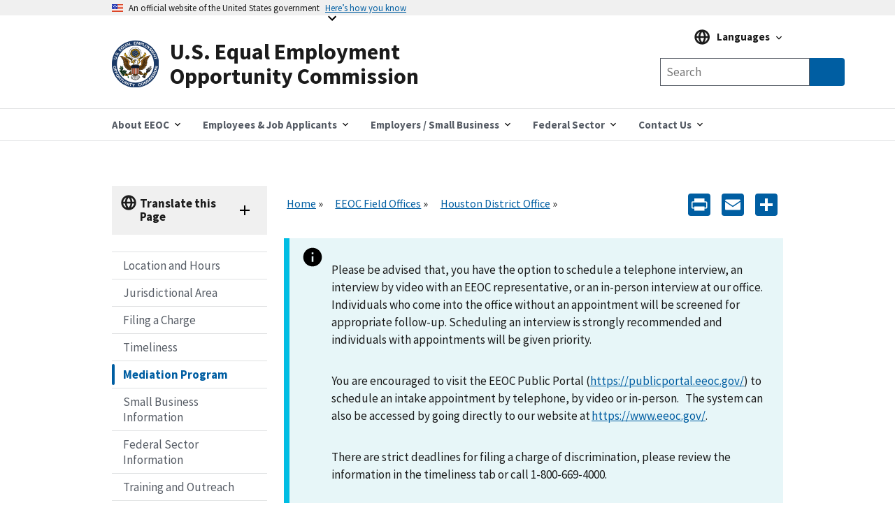

--- FILE ---
content_type: text/html; charset=UTF-8
request_url: https://www.eeoc.gov/field-office/houston/mediation
body_size: 11786
content:
<!DOCTYPE html>
<html lang="en" dir="ltr" prefix="content: http://purl.org/rss/1.0/modules/content/  dc: http://purl.org/dc/terms/  foaf: http://xmlns.com/foaf/0.1/  og: http://ogp.me/ns#  rdfs: http://www.w3.org/2000/01/rdf-schema#  schema: http://schema.org/  sioc: http://rdfs.org/sioc/ns#  sioct: http://rdfs.org/sioc/types#  skos: http://www.w3.org/2004/02/skos/core#  xsd: http://www.w3.org/2001/XMLSchema# ">
  <head>
    <meta charset="utf-8" />
<script async id="_fed_an_ua_tag" type="text/javascript" src="https://dap.digitalgov.gov/Universal-Federated-Analytics-Min.js?agency=EEOC"></script>
<link rel="canonical" href="https://www.eeoc.gov/field-office/houston" />
<meta property="og:site_name" content="U.S. Equal Employment Opportunity Commission" />
<meta property="og:url" content="https://www.eeoc.gov/field-office/houston" />
<meta property="og:title" content="Mediation Program" />
<meta property="og:image" content="https://www.eeoc.gov/sites/default/files/2025-09/x_news_image_1.png" />
<meta property="og:image:url" content="https://www.eeoc.gov/sites/default/files/2025-09/x_news_image_1.png" />
<meta property="og:image:alt" content="U.S. Equal Employment Opportunity Commission" />
<meta name="twitter:card" content="summary_large_image" />
<meta name="twitter:site" content="@USEEOC" />
<meta name="twitter:image:alt" content="U.S. Equal Employment Opportunity Commission" />
<meta name="twitter:image" content="https://www.eeoc.gov/sites/default/files/2025-09/x_news_image_1.png" />
<meta name="Generator" content="Drupal 10 (https://www.drupal.org)" />
<meta name="MobileOptimized" content="width" />
<meta name="HandheldFriendly" content="true" />
<meta name="viewport" content="width=device-width, initial-scale=1.0" />
<link rel="preload" href="/themes/custom/eeoc_uswds/assets/fonts/merriweather/Latin-Merriweather-Bold.woff2" as="font" crossorigin="anonymous" />
<link rel="preload" href="/themes/custom/eeoc_uswds/assets/fonts/source-sans-pro/sourcesanspro-italic-webfont.woff2" as="font" crossorigin="anonymous" />
<link rel="preload" href="/themes/custom/eeoc_uswds/assets/fonts/source-sans-pro/sourcesanspro-regular-webfont.woff2" as="font" crossorigin="anonymous" />
<link rel="preload" href="/themes/custom/eeoc_uswds/assets/fonts/source-sans-pro/sourcesanspro-bold-webfont.woff2" as="font" crossorigin="anonymous" />
<link rel="stylesheet" href="https://use.typekit.net/rak8sse.css" />
<meta http-equiv="X-UA-Compatible" content="IE=edge" />
<link rel="icon" href="/themes/custom/eeoc_uswds/favicon.ico" type="image/vnd.microsoft.icon" />
<link rel="alternate" hreflang="en" href="https://www.eeoc.gov/field-office/houston" />
<link rel="alternate" hreflang="es" href="https://www.eeoc.gov/es/oficina-campo/houston" />
<script>window.a2a_config=window.a2a_config||{};a2a_config.callbacks=[];a2a_config.overlays=[];a2a_config.templates={};a2a_config.icon_color = "#005ea2";</script>

    <title>Mediation Program | U.S. Equal Employment Opportunity Commission</title>
    <link rel="stylesheet" media="all" href="/sites/default/files/css/css_7zeVLsRnqKZtY-FIUTZB3YE8z2kagY0fzPUco51_kFM.css?delta=0&amp;language=en&amp;theme=eeoc_uswds&amp;include=eJx1TVsOwjAMu1BEjlR5bYCKtpmSTFBOD6L75ccvyTZKCcWYjFNcrqYjKDe4T-7ijps4ZTXhodbR6ltIRHMKbE2cF63o8Gfxb6tUpFY3g02SV7Q6Hlzs2NEupyUXWL4n7DXhCM3a9yYh_Ccnnx7SeYMLrZs1eJoffgC9LVFX" />
<link rel="stylesheet" media="all" href="/sites/default/files/css/css_fJ8Iz-7_XmYSU0nhrLYBqzDHrj7qSka4ArBWpDjwRks.css?delta=1&amp;language=en&amp;theme=eeoc_uswds&amp;include=eJx1TVsOwjAMu1BEjlR5bYCKtpmSTFBOD6L75ccvyTZKCcWYjFNcrqYjKDe4T-7ijps4ZTXhodbR6ltIRHMKbE2cF63o8Gfxb6tUpFY3g02SV7Q6Hlzs2NEupyUXWL4n7DXhCM3a9yYh_Ccnnx7SeYMLrZs1eJoffgC9LVFX" />

    <script src="/sites/default/files/js/js_8rFu8m_ucs58AeBTX3_iEFk7NuXGEzE37vrqEjzBEKs.js?scope=header&amp;delta=0&amp;language=en&amp;theme=eeoc_uswds&amp;include=eJx1zEEOwjAMBMAPpc2Tom1saFQTR7Gjwu-RSA9IiIt3dw4GkSvqK-Iq661r9cCsOTk2YYszJg07yeJddIP8yrIz6JtNSj4CP11KPSL10SDrNYMxet4TWkkYrlkfTdg5_vEwX37uG6oCSAc"></script>

  </head>
  <body class="path-field-office page-node-type-field-office">
        <a tabindex="1" href="#main-content" class="visually-hidden focusable">
      Skip to main content
    </a>
    
      <div class="dialog-off-canvas-main-canvas" data-off-canvas-main-canvas>
    
  <section class="usa-banner" aria-label="Official government website">
  <div class="usa-accordion">
    <header class="usa-banner__header">
      <div class="usa-banner__inner">
        <div class="grid-col-auto">
          <img class="usa-banner__header-flag" src="/themes/custom/eeoc_uswds/assets/img/us_flag_small.png" alt="U.S. flag" width="16" height="11">
        </div>
        <div class="grid-col-fill tablet:grid-col-auto">
          <p class="usa-banner__header-text">An official website of the United States government</p>
          <p class="usa-banner__header-action" aria-hidden="true">Here’s how you know</p>
        </div>
        <button tabindex="2" class="usa-accordion__button usa-banner__button"
                aria-expanded="false" aria-controls="gov-banner-default">
          <span class="usa-banner__button-text">Here’s how you know</span>
        </button>
      </div>
    </header>
    <div class="usa-banner__content usa-accordion__content" id="gov-banner-default">
      <div class="grid-row grid-gap-lg">
        <div class="usa-banner__guidance tablet:grid-col-6">
          <img class="usa-banner__icon usa-media-block__img" src="/themes/custom/eeoc_uswds/assets/img/icon-dot-gov.svg" role="img" alt="" aria-hidden="true">
          <div class="usa-media-block__body">
            <p>
              <strong>
                  Official websites use .gov
              </strong>
              <br/>
                A <strong>.gov</strong> website belongs to an official government organization in the United States.

            </p>
          </div>
        </div>
        <div class="usa-banner__guidance tablet:grid-col-6">
          <img class="usa-banner__icon usa-media-block__img" src="/themes/custom/eeoc_uswds/assets/img/icon-https.svg" role="img" alt="" aria-hidden="true">
          <div class="usa-media-block__body">
            <p>
              <strong>
                  Secure .gov websites use HTTPS
              </strong>
              <br/>
                A <strong>lock</strong> (
              <span class="icon-lock"><svg xmlns="http://www.w3.org/2000/svg" width="52" height="64" viewBox="0 0 52 64" class="usa-banner__lock-image" alt="" aria-hidden="true" focusable="false"><title id="banner-lock-title-default">Lock</title><desc id="banner-lock-description-default">A locked padlock</desc><path fill="#000000" fill-rule="evenodd" d="M26 0c10.493 0 19 8.507 19 19v9h3a4 4 0 0 1 4 4v28a4 4 0 0 1-4 4H4a4 4 0 0 1-4-4V32a4 4 0 0 1 4-4h3v-9C7 8.507 15.507 0 26 0zm0 8c-5.979 0-10.843 4.77-10.996 10.712L15 19v9h22v-9c0-6.075-4.925-11-11-11z"/></svg></span>
              ) or <strong>https://</strong> means you’ve safely connected to the .gov website. Share sensitive
                information only on official, secure websites.

            </p>
          </div>
        </div>
      </div>
    </div>
  </div>
</section>


<div class="usa-overlay"></div>


<header class="usa-header usa-header--extended" role="banner">
      <div class="usa-navbar">
        <div class="region region-header">
    <div class="usa-logo" id="logo">
  <a href="/" accesskey="1" title="Home" aria-label="U.S. Equal Employment Opportunity Commission Home" tabindex="3">
    <div class="usa-logo__inner-wrapper">
      <div class="grid-row grid-gap-2">
              <div class="usa-logo__logo-img-wrapper grid-col-2">
          <img class="logo-img" width="82" height="82" src="/themes/custom/eeoc_uswds/logo.svg" alt="Home "/>
        </div>
                    <div class="usa-logo__text-wrapper grid-col-10">
          <em class="usa-logo__text">
            U.S. Equal Employment Opportunity Commission
          </em>
        </div>
            </div>
    </div>
  </a>
  </div>

  </div>

      <button class="usa-button mobile-search">
        <img src="/themes/custom/eeoc_uswds/assets/img/search-primary.svg" alt="search"/>
      </button>
      <button class="usa-menu-btn">Menu</button>
    </div>
      <div class="region region-site-search">
    <div class="views-exposed-form usa-form block block-views block-views-exposed-filter-blockglobal-search-page-1" data-drupal-selector="views-exposed-form-global-search-page-1" id="block-exposedformglobal-searchpage-1">
  
        
      <form action="/search" method="get" id="views-exposed-form-global-search-page-1" accept-charset="UTF-8" class="usa-search" role="search">
  <div class="form--inline clearfix">
  <div class="usa-form-group js-form-item form-item js-form-type-search-api-autocomplete form-item-search-keywords js-form-item-search-keywords">
      
<label class="usa-sr-only usa-label" for="edit-search-keywords">Any of these words <span class="usa-hint">(optional)</span></label>
          <input placeholder="Search" aria-label="Search the site" data-drupal-selector="edit-search-keywords" data-search-api-autocomplete-search="global_search" class="form-autocomplete form-text usa-input" data-autocomplete-path="/search_api_autocomplete/global_search?display=page_1&amp;&amp;filter=search_keywords" type="text" id="edit-search-keywords" name="search_keywords" value="" size="30" maxlength="128" />

      </div>
<input data-drupal-selector="edit-langcode" type="hidden" name="langcode" value="" />
<div data-drupal-selector="edit-actions" class="form-actions js-form-wrapper form-wrapper" id="edit-actions"><span class="usa-sr-only">Search</span><input aria-label="Submit Search" data-drupal-selector="edit-submit-global-search" type="submit" id="edit-submit-global-search" value="Search" class="button js-form-submit form-submit usa-button" />
</div>

</div>

</form>

  </div>

  </div>

    <nav class="usa-nav" role="navigation" aria-label="Main Menu">
      <button class="usa-nav__close">
        <img src="/themes/custom/eeoc_uswds/assets/img/close.svg" alt="close"/>
      </button>
            <div class="usa-nav__inner">
        
                    <div class="region region-primary-menu">
    

  
  
  <ul class="usa-nav__primary usa-accordion">
  
                  <li class="usa-nav__primary-item">
                      <button class="usa-accordion__button usa-nav__link " aria-expanded="false" aria-controls="megamenu-1">
              <span>About EEOC</span>
            </button>
          
                        
  
    <ul id="megamenu-1" class="usa-nav__submenu usa-megamenu" hidden>
    <div class="grid-row grid-gap-4">

              <div class="usa-col">
          <ul class="usa-nav__submenu-list">

                                  <p class="submenu-list__heading"><strong>About EEOC</strong></p>
                        <li class="usa-nav__submenu-item">
              <a href="/overview">
                <span>Overview</span>
              </a>
            </li>
                                  <li class="usa-nav__submenu-item">
              <a href="/commission">
                <span>The Commission and The General Counsel</span>
              </a>
            </li>
                                  <li class="usa-nav__submenu-item">
              <a href="/meetings">
                <span>Meetings of the Commission</span>
              </a>
            </li>
                                  <li class="usa-nav__submenu-item">
              <a href="/commission-votes">
                <span>Commission Votes</span>
              </a>
            </li>
                                  <li class="usa-nav__submenu-item">
              <a href="/history">
                <span>EEOC History</span>
              </a>
            </li>
                                  <p class="submenu-list__heading"><strong>News and Information</strong></p>
                        <li class="usa-nav__submenu-item">
              <a href="/newsroom/search">
                <span>Newsroom</span>
              </a>
            </li>
                                  <li class="usa-nav__submenu-item">
              <a href="/wysk">
                <span>What You Should Know</span>
              </a>
            </li>
                                  <li class="usa-nav__submenu-item">
              <a href="/legislative-affairs">
                <span>Legislative Affairs</span>
              </a>
            </li>
                                  <li class="usa-nav__submenu-item">
              <a href="/eeoc-publications">
                <span>Publications</span>
              </a>
            </li>
                                  <li class="usa-nav__submenu-item">
              <a href="/outreach-education-technical-assistance">
                <span>Outreach and Education</span>
              </a>
            </li>
                                  <li class="usa-nav__submenu-item">
              <a href="/foia">
                <span>FOIA</span>
              </a>
            </li>
          
          </ul>
        </div>
              <div class="usa-col">
          <ul class="usa-nav__submenu-list">

                                  <p class="submenu-list__heading"><strong>Laws and Enforcement</strong></p>
                        <li class="usa-nav__submenu-item">
              <a href="/eeoc-legal-resources">
                <span>EEOC Legal Resources</span>
              </a>
            </li>
                                  <li class="usa-nav__submenu-item">
              <a href="/mediation">
                <span>Mediation</span>
              </a>
            </li>
                                  <li class="usa-nav__submenu-item">
              <a href="/eeoc-litigation">
                <span>Litigation</span>
              </a>
            </li>
                                  <li class="usa-nav__submenu-item">
              <a href="/systemic-enforcement-eeoc">
                <span>Systemic Enforcement</span>
              </a>
            </li>
                                  <li class="usa-nav__submenu-item">
              <a href="/commissioner-charges">
                <span>Commissioner Charges</span>
              </a>
            </li>
                                  <li class="usa-nav__submenu-item">
              <a href="/directed-investigations">
                <span>Directed Investigations</span>
              </a>
            </li>
          
          </ul>
        </div>
              <div class="usa-col">
          <ul class="usa-nav__submenu-list">

                                  <p class="submenu-list__heading"><strong>Programs and Performance</strong></p>
                        <li class="usa-nav__submenu-item">
              <a href="/budget-and-performance">
                <span>Budget and Performance</span>
              </a>
            </li>
                                  <li class="usa-nav__submenu-item">
              <a href="/eeoc-initiatives">
                <span>Initiatives</span>
              </a>
            </li>
                                  <li class="usa-nav__submenu-item">
              <a href="/interagency-programs">
                <span>Interagency Programs</span>
              </a>
            </li>
                                  <li class="usa-nav__submenu-item">
              <a href="/state-and-local-programs">
                <span>State and Local Programs</span>
              </a>
            </li>
                                  <li class="usa-nav__submenu-item">
              <a href="/eeoc-task-forces">
                <span>Task Forces</span>
              </a>
            </li>
                                  <li class="usa-nav__submenu-item">
              <a href="/tribal-programs">
                <span>Tribal Programs</span>
              </a>
            </li>
          
          </ul>
        </div>
              <div class="usa-col">
          <ul class="usa-nav__submenu-list">

                                  <p class="submenu-list__heading"><strong>Data and Analytics</strong></p>
                        <li class="usa-nav__submenu-item">
              <a href="/data">
                <span>Overview</span>
              </a>
            </li>
                                  <li class="usa-nav__submenu-item">
              <a href="/data/data-governance">
                <span>Data Governance</span>
              </a>
            </li>
                                  <li class="usa-nav__submenu-item">
              <a href="/data/eeo-data-collections">
                <span>EEO Data Collections</span>
              </a>
            </li>
                                  <li class="usa-nav__submenu-item">
              <a href="/data/data-and-statistics">
                <span>Data and Statistics</span>
              </a>
            </li>
                                  <li class="usa-nav__submenu-item">
              <a href="/data/data-tools-and-products">
                <span>Data Tools and Products</span>
              </a>
            </li>
                                  <li class="usa-nav__submenu-item">
              <a href="/No-Fear/equal-employment-opportunity-data-posted-pursuant-no-fear-act-0">
                <span>No FEAR Act Data</span>
              </a>
            </li>
                                  <p class="submenu-list__heading"><strong>Inside EEOC</strong></p>
                        <li class="usa-nav__submenu-item">
              <a href="/careers">
                <span>Careers</span>
              </a>
            </li>
                                  <li class="usa-nav__submenu-item">
              <a href="/office-civil-rights">
                <span>Office for Civil Rights</span>
              </a>
            </li>
                                  <li class="usa-nav__submenu-item">
              <a href="/doing-business-eeoc">
                <span>Doing Business with EEOC</span>
              </a>
            </li>
                                  <li class="usa-nav__submenu-item">
              <a href="/ai-governance">
                <span>AI Governance</span>
              </a>
            </li>
                                  <li class="usa-nav__submenu-item">
              <a href="/privacy-act">
                <span>Privacy</span>
              </a>
            </li>
                                  <li class="usa-nav__submenu-item">
              <a href="https://oig.eeoc.gov/">
                <span>Office of Inspector General</span>
              </a>
            </li>
          
          </ul>
        </div>
          
                                            
  </ul>
      
                  </li>
                        <li class="usa-nav__primary-item">
                      <button class="usa-accordion__button usa-nav__link " aria-expanded="false" aria-controls="megamenu-2">
              <span>Employees &amp; Job Applicants</span>
            </button>
          
                        
  
    <ul id="megamenu-2" class="usa-nav__submenu usa-megamenu" hidden>
    <div class="grid-row grid-gap-4">

              <div class="usa-col">
          <ul class="usa-nav__submenu-list">

                                  <p class="submenu-list__heading"><strong>Employees &amp; Applicants</strong></p>
                        <li class="usa-nav__submenu-item">
              <a href="/employees-job-applicants">
                <span>Overview</span>
              </a>
            </li>
                                  <li class="usa-nav__submenu-item">
              <a href="/coverage">
                <span>Coverage</span>
              </a>
            </li>
                                  <li class="usa-nav__submenu-item">
              <a href="/time-limits-filing-charge">
                <span>Timeliness</span>
              </a>
            </li>
                                  <li class="usa-nav__submenu-item">
              <a href="/prohibited-employment-policiespractices">
                <span>Prohibited Practices</span>
              </a>
            </li>
          
          </ul>
        </div>
              <div class="usa-col">
          <ul class="usa-nav__submenu-list">

                                  <p class="submenu-list__heading"><strong>Filing a Charge of Discrimination</strong></p>
                        <li class="usa-nav__submenu-item">
              <a href="/filing-charge-discrimination">
                <span>Filing a Charge</span>
              </a>
            </li>
                                  <li class="usa-nav__submenu-item">
              <a href="/how-file-charge-employment-discrimination">
                <span>How to File</span>
              </a>
            </li>
                                  <li class="usa-nav__submenu-item">
              <a href="/what-you-can-expect-after-you-file-charge">
                <span>After You File a Charge</span>
              </a>
            </li>
                                  <li class="usa-nav__submenu-item">
              <a href="/confidentiality">
                <span>Confidentiality</span>
              </a>
            </li>
                                  <li class="usa-nav__submenu-item">
              <a href="/mediation">
                <span>Mediation</span>
              </a>
            </li>
                                  <li class="usa-nav__submenu-item">
              <a href="/remedies-employment-discrimination">
                <span>Remedies</span>
              </a>
            </li>
                                  <li class="usa-nav__submenu-item">
              <a href="/after-you-have-filed-charge">
                <span>Existing Charges</span>
              </a>
            </li>
                                  <li class="usa-nav__submenu-item">
              <a href="/filing-lawsuit">
                <span>Filing a Lawsuit</span>
              </a>
            </li>
          
          </ul>
        </div>
              <div class="usa-col">
          <ul class="usa-nav__submenu-list">

                                  <p class="submenu-list__heading"><strong>Discrimination by Type</strong></p>
                        <li class="usa-nav__submenu-item">
              <a href="/age-discrimination">
                <span>Age</span>
              </a>
            </li>
                                  <li class="usa-nav__submenu-item">
              <a href="/eeoc-disability-related-resources">
                <span>Disability</span>
              </a>
            </li>
                                  <li class="usa-nav__submenu-item">
              <a href="/equal-paycompensation-discrimination">
                <span>Equal Pay</span>
              </a>
            </li>
                                  <li class="usa-nav__submenu-item">
              <a href="/genetic-information-discrimination">
                <span>Genetic Information</span>
              </a>
            </li>
                                  <li class="usa-nav__submenu-item">
              <a href="/harassment">
                <span>Harassment</span>
              </a>
            </li>
                                  <li class="usa-nav__submenu-item">
              <a href="/national-origin-discrimination">
                <span>National Origin Discrimination </span>
              </a>
            </li>
                                  <li class="usa-nav__submenu-item">
              <a href="/pregnancy-discrimination">
                <span>Pregnancy Discrimination </span>
              </a>
            </li>
                                  <li class="usa-nav__submenu-item">
              <a href="/racecolor-discrimination">
                <span>Race/Color Discrimination </span>
              </a>
            </li>
                                  <li class="usa-nav__submenu-item">
              <a href="/religious-discrimination">
                <span>Religious Discrimination </span>
              </a>
            </li>
                                  <li class="usa-nav__submenu-item">
              <a href="/retaliation">
                <span>Retaliation</span>
              </a>
            </li>
                                  <li class="usa-nav__submenu-item">
              <a href="/sex-based-discrimination">
                <span>Sex</span>
              </a>
            </li>
                                  <li class="usa-nav__submenu-item">
              <a href="/sexual-harassment">
                <span>Sexual Harassment</span>
              </a>
            </li>
          
          </ul>
        </div>
          
                                  
  </ul>
      
                  </li>
                        <li class="usa-nav__primary-item">
                      <button class="usa-accordion__button usa-nav__link " aria-expanded="false" aria-controls="megamenu-3">
              <span>Employers / Small Business</span>
            </button>
          
                        
  
    <ul id="megamenu-3" class="usa-nav__submenu usa-megamenu" hidden>
    <div class="grid-row grid-gap-4">

              <div class="usa-col">
          <ul class="usa-nav__submenu-list">

                                  <p class="submenu-list__heading"><strong>Employers / Small Business</strong></p>
                        <li class="usa-nav__submenu-item">
              <a href="/employers">
                <span>Overview</span>
              </a>
            </li>
                                  <li class="usa-nav__submenu-item">
              <a href="/coverage">
                <span>Coverage</span>
              </a>
            </li>
                                  <li class="usa-nav__submenu-item">
              <a href="/employers/what-you-can-expect-after-charge-filed">
                <span>After a Charge is Filed</span>
              </a>
            </li>
                                  <li class="usa-nav__submenu-item">
              <a href="/employers/resolving-charge">
                <span>Resolving a Charge</span>
              </a>
            </li>
                                  <li class="usa-nav__submenu-item">
              <a href="/commissioner-charges">
                <span>Commissioner Charges</span>
              </a>
            </li>
                                  <li class="usa-nav__submenu-item">
              <a href="/directed-investigations">
                <span>Directed Investigations</span>
              </a>
            </li>
                                  <li class="usa-nav__submenu-item">
              <a href="/remedies-employment-discrimination">
                <span>Remedies</span>
              </a>
            </li>
          
          </ul>
        </div>
              <div class="usa-col">
          <ul class="usa-nav__submenu-list">

                                  <p class="submenu-list__heading"><strong>Small Business Resource Center</strong></p>
                        <li class="usa-nav__submenu-item">
              <a href="/employers/small-business">
                <span>Small Business Home</span>
              </a>
            </li>
                                  <li class="usa-nav__submenu-item">
              <a href="/employers/small-business/small-business-requirements">
                <span>Small Business Requirements</span>
              </a>
            </li>
                                  <li class="usa-nav__submenu-item">
              <a href="/employers/small-business/frequently-asked-questions">
                <span>Frequently Asked Questions</span>
              </a>
            </li>
                                  <li class="usa-nav__submenu-item">
              <a href="/employers/small-business/tips-small-businesses">
                <span>Tips for Small Businesses</span>
              </a>
            </li>
                                  <li class="usa-nav__submenu-item">
              <a href="/employers/small-business/making-employment-decision">
                <span>Making an Employment Decision?</span>
              </a>
            </li>
                                  <li class="usa-nav__submenu-item">
              <a href="/employers/small-business/eeoc-resources">
                <span>EEOC Resources</span>
              </a>
            </li>
                                  <li class="usa-nav__submenu-item">
              <a href="/employers/small-business/small-business-assistance">
                <span>Small Business Assistance</span>
              </a>
            </li>
                                  <li class="usa-nav__submenu-item">
              <a href="/employers/small-business/small-business-fact-sheet">
                <span>Small Business Fact Sheet</span>
              </a>
            </li>
                                  <li class="usa-nav__submenu-item">
              <a href="/employers/small-business/small-business-videos">
                <span>Small Business Videos</span>
              </a>
            </li>
                                  <li class="usa-nav__submenu-item">
              <a href="/employers/small-business/eeoc-glossary-small-businesses">
                <span>EEOC Glossary</span>
              </a>
            </li>
                                  <li class="usa-nav__submenu-item">
              <a href="/employers/small-business/contact-us">
                <span>Contact Us</span>
              </a>
            </li>
          
          </ul>
        </div>
              <div class="usa-col">
          <ul class="usa-nav__submenu-list">

                                  <p class="submenu-list__heading"><strong>Discrimination by Type</strong></p>
                        <li class="usa-nav__submenu-item">
              <a href="/age-discrimination">
                <span>Age</span>
              </a>
            </li>
                                  <li class="usa-nav__submenu-item">
              <a href="/eeoc-disability-related-resources">
                <span>Disability</span>
              </a>
            </li>
                                  <li class="usa-nav__submenu-item">
              <a href="/equal-paycompensation-discrimination">
                <span>Equal Pay</span>
              </a>
            </li>
                                  <li class="usa-nav__submenu-item">
              <a href="/genetic-information-discrimination">
                <span>Genetic Information</span>
              </a>
            </li>
                                  <li class="usa-nav__submenu-item">
              <a href="/harassment">
                <span>Harassment</span>
              </a>
            </li>
                                  <li class="usa-nav__submenu-item">
              <a href="/national-origin-discrimination">
                <span>National Origin</span>
              </a>
            </li>
                                  <li class="usa-nav__submenu-item">
              <a href="/pregnancy-discrimination">
                <span>Pregnancy</span>
              </a>
            </li>
                                  <li class="usa-nav__submenu-item">
              <a href="/racecolor-discrimination">
                <span>Race/Color</span>
              </a>
            </li>
                                  <li class="usa-nav__submenu-item">
              <a href="/religious-discrimination">
                <span>Religion</span>
              </a>
            </li>
                                  <li class="usa-nav__submenu-item">
              <a href="/retaliation">
                <span>Retaliation</span>
              </a>
            </li>
                                  <li class="usa-nav__submenu-item">
              <a href="/sex-based-discrimination">
                <span>Sex</span>
              </a>
            </li>
                                  <li class="usa-nav__submenu-item">
              <a href="/sexual-harassment">
                <span>Sexual Harassment</span>
              </a>
            </li>
                                  <li class="usa-nav__submenu-item">
              <a href="/prohibited-employment-policiespractices">
                <span>Prohibited Practices</span>
              </a>
            </li>
          
          </ul>
        </div>
              <div class="usa-col">
          <ul class="usa-nav__submenu-list">

                                  <li class="usa-nav__submenu-item">
              <a href="/employers/recordkeeping-requirements">
                <span>Recordkeeping</span>
              </a>
            </li>
                                  <li class="usa-nav__submenu-item">
              <a href="/data/eeo-data-collections">
                <span>EEO Data Collections</span>
              </a>
            </li>
                                  <li class="usa-nav__submenu-item">
              <a href="/poster">
                <span>&quot;Know Your Rights&quot; Poster</span>
              </a>
            </li>
                                  <li class="usa-nav__submenu-item">
              <a href="/outreach-education-technical-assistance">
                <span>Training</span>
              </a>
            </li>
                                  <li class="usa-nav__submenu-item">
              <a href="/employers/other-employment-issues">
                <span>Other Employment Issues</span>
              </a>
            </li>
          
          </ul>
        </div>
          
                                            
  </ul>
      
                  </li>
                        <li class="usa-nav__primary-item">
                      <button class="usa-accordion__button usa-nav__link " aria-expanded="false" aria-controls="megamenu-4">
              <span>Federal Sector</span>
            </button>
          
                        
  
    <ul id="megamenu-4" class="usa-nav__submenu usa-megamenu" hidden>
    <div class="grid-row grid-gap-4">

              <div class="usa-col">
          <ul class="usa-nav__submenu-list">

                                  <p class="submenu-list__heading"><strong>Federal Agencies</strong></p>
                        <li class="usa-nav__submenu-item">
              <a href="/federal-sector">
                <span>Overview</span>
              </a>
            </li>
                                  <li class="usa-nav__submenu-item">
              <a href="/federal-sector/eeoc-coordination-federal-government-equal-employment-opportunity">
                <span>Federal EEO Coordination</span>
              </a>
            </li>
                                  <li class="usa-nav__submenu-item">
              <a href="/federal-sector/federal-agency-eeo-directors">
                <span>Federal Agency EEO Directors</span>
              </a>
            </li>
                                  <li class="usa-nav__submenu-item">
              <a href="/eeoc-legal-resources">
                <span>EEOC Legal Resources</span>
              </a>
            </li>
                                  <li class="usa-nav__submenu-item">
              <a href="/federal-sector/management-directive/management-directives-guidance-and-resource-documents">
                <span>Management Directives &amp; Federal Sector Guidance</span>
              </a>
            </li>
                                  <li class="usa-nav__submenu-item">
              <a href="/federal-sector/federal-training-outreach">
                <span>Federal Training &amp; Outreach</span>
              </a>
            </li>
                                  <li class="usa-nav__submenu-item">
              <a href="/federal-sector/resources-federal-agencies">
                <span>Resources</span>
              </a>
            </li>
          
          </ul>
        </div>
              <div class="usa-col">
          <ul class="usa-nav__submenu-list">

                                  <p class="submenu-list__heading"><strong>Federal Employees &amp; Job Applicants</strong></p>
                        <li class="usa-nav__submenu-item">
              <a href="/federal-sector/federal-employees-job-applicants">
                <span>Overview</span>
              </a>
            </li>
                                  <li class="usa-nav__submenu-item">
              <a href="/federal-sector/overview-federal-sector-eeo-complaint-process">
                <span>Federal Complaint Process</span>
              </a>
            </li>
                                  <li class="usa-nav__submenu-item">
              <a href="/federal-sector/federal-sector-alternative-dispute-resolution">
                <span>Federal Sector Alternative Dispute Resolution</span>
              </a>
            </li>
                                  <li class="usa-nav__submenu-item">
              <a href="/prohibited-employment-policiespractices">
                <span>Prohibited Practices</span>
              </a>
            </li>
                                  <li class="usa-nav__submenu-item">
              <a href="/federal-sector/resources-federal-employees-and-job-applicants">
                <span>Resources</span>
              </a>
            </li>
          
          </ul>
        </div>
          
                        
  </ul>
      
                  </li>
                        <li class="usa-nav__primary-item">
                      <button class="usa-accordion__button usa-nav__link " aria-expanded="false" aria-controls="megamenu-5">
              <span>Contact Us</span>
            </button>
          
                        
  
    <ul id="megamenu-5" class="usa-nav__submenu usa-megamenu" hidden>
    <div class="grid-row grid-gap-4">

              <div class="usa-col">
          <ul class="usa-nav__submenu-list">

                                  <li class="usa-nav__submenu-item">
              <a href="/contact-eeoc">
                <span>Contact EEOC</span>
              </a>
            </li>
                                  <li class="usa-nav__submenu-item">
              <a href="/field-office">
                <span>Find Your Nearest Office</span>
              </a>
            </li>
                                  <li class="usa-nav__submenu-item">
              <a href="/operating-status">
                <span>Office Operating Status</span>
              </a>
            </li>
          
          </ul>
        </div>
          
              
  </ul>
      
                  </li>
          
  </ul>
      



  </div>

        
                  <div class="usa-nav__secondary">
              <div class="region region-secondary-menu">
    <div id="block-languagemenublock" class="block block-eeoc-blocks block-language-menu-block">
  
        
      
<div class="usa-language">
  <div class="usa-accordion usa-language__accordion">
    <button class="usa-accordion__button usa-language__button" aria-expanded="false" aria-controls="gov-language">
      <span class="usa-language__button-text">Languages</span>
    </button>
    <div class="usa-language__content" id="gov-language">
      <ul class="usa-nav__submenu">
              <li class="usa-nav__submenu-item usa-language__item"><a class="usa-language__link" href="/field-office/houston/mediation">English</a></li>
              <li class="usa-nav__submenu-item usa-language__item"><a class="usa-language__link" href="/es/oficina-campo/houston/mediacion">Español (Spanish)</a></li>
                    <p class="submenu-list__heading usa-language__heading">Resources in Other Languages</p>
                    <li class="usa-nav__submenu-item usa-language__item"><a class="usa-language__link" href="/ar/almlwmat-ballght-alrbyt">عربي (Arabic)</a></li>
              <li class="usa-nav__submenu-item usa-language__item"><a class="usa-language__link" href="/zh-hans/jiantizhongwenxinxi">简体中文 (Chinese, Simplified)</a></li>
              <li class="usa-nav__submenu-item usa-language__item"><a class="usa-language__link" href="/zh-hant/fantizhongwenxinxi-0">繁體中文 - Chinese (Traditional)</a></li>
              <li class="usa-nav__submenu-item usa-language__item"><a class="usa-language__link" href="/ht/enfomasyon-kreyol-ayisyen">Kreyòl Ayisyen (Haitian Creole)</a></li>
              <li class="usa-nav__submenu-item usa-language__item"><a class="usa-language__link" href="/ko/hangugeo-jeongbo">한국어 (Korean)</a></li>
              <li class="usa-nav__submenu-item usa-language__item"><a class="usa-language__link" href="/ru/informaciya-na-russkom-yazyke">Русском (Russian)</a></li>
              <li class="usa-nav__submenu-item usa-language__item"><a class="usa-language__link" href="/pt-br/informacoes-em-portugues">Português (Portuguese)</a></li>
              <li class="usa-nav__submenu-item usa-language__item"><a class="usa-language__link" href="/fil/impormasyon-sa-tagalog">Tagalog (Tagalog)</a></li>
              <li class="usa-nav__submenu-item usa-language__item"><a class="usa-language__link" href="/th/khxmuulphasaithy">ไทย (Thai)</a></li>
              <li class="usa-nav__submenu-item usa-language__item"><a class="usa-language__link" href="/vi/thong-tin-bang-tieng-viet">Tiếng Việt (Vietnamese)</a></li>
              <li class="usa-nav__submenu-item usa-language__item"><a class="usa-language__link" href="/fa/asnad-farsy">فارسی (Persian. Farsi)</a></li>
              <li class="usa-nav__submenu-item usa-language__item"><a class="usa-language__link" href="/ps/sndwnh-ph-pstw-zhbh">پښتو (Pashto)</a></li>
            </ul>
    </div>
  </div>
</div>

  </div>

  </div>

          </div>
        
              </div>
          </nav>

  </header>

  <main class="usa-section" id="main-content" role="main" >
        <div class="grid-container">
      <div class="grid-row grid-gap-lg">
    
            
                                                                              <nav class="tablet:grid-col-3 " aria-label="Section navigation">
                <div class="region region-sidebar-first">
    <div id="block-eeoc-uswds-translatefieldoffice" class="block block-eeoc-field-offices block-translate-field-office-block">
  
        
      <div class="usa-language__switcher usa-accordion">
    <h2 class="usa-accordion__heading" id="language-switcher-heading">
      <button class="usa-accordion__button" aria-expanded="false" aria-controls="language-switcher" id="language-switcher-button" aria-labelledby="language-switcher-heading" aria-describedby="language-switcher-button">
      Translate this Page      </button>
    </h2>
    <div class="usa-accordion__content usa-prose" id="language-switcher" aria-labelledby="language-switcher-button" hidden>
      <ul class="language-switcher-language-url usa-language__switcher-list links"><li><a href="/field-office/houston/mediation">English</a></li><li><a href="/es/oficina-campo/houston/mediacion">Español (Spanish)</a></li></ul>
    </div>
  </div>
  </div>
<div class="language-switcher-language-url block block-language block-language-blocklanguage-interface" id="block-languageswitcherinterfacetext" role="navigation">
  
        
      
  </div>


	
	
	
					<ul class="usa-sidenav">
			
				
																
					<li class="usa-sidenav__item">
						<a href="/field-office/houston/location" data-drupal-link-system-path="field-office/130009/location">Location and Hours</a>

						
					</li>
				
																
					<li class="usa-sidenav__item">
						<a href="/field-office/houston/area" data-drupal-link-system-path="field-office/130009/area">Jurisdictional Area</a>

						
					</li>
				
																
					<li class="usa-sidenav__item">
						<a href="/field-office/houston/charge" data-drupal-link-system-path="field-office/130009/charge">Filing a Charge</a>

						
					</li>
				
																
					<li class="usa-sidenav__item">
						<a href="/field-office/houston/timeliness" data-drupal-link-system-path="field-office/130009/timeliness">Timeliness</a>

						
					</li>
				
																
					<li class="usa-sidenav__item">
						<a href="/field-office/houston/mediation" class="usa-current is-active" data-drupal-link-system-path="field-office/130009/mediation" aria-current="page">Mediation Program</a>

						
					</li>
				
																
					<li class="usa-sidenav__item">
						<a href="/field-office/houston/smallbusiness" data-drupal-link-system-path="field-office/130009/smallbusiness">Small Business Information</a>

						
					</li>
				
																
					<li class="usa-sidenav__item">
						<a href="/field-office/houston/federal" data-drupal-link-system-path="field-office/130009/federal">Federal Sector Information</a>

						
					</li>
				
																
					<li class="usa-sidenav__item">
						<a href="/field-office/houston/training" data-drupal-link-system-path="field-office/130009/training">Training and Outreach</a>

						
					</li>
				
																
					<li class="usa-sidenav__item">
						<a href="/field-office/houston/fepa" data-drupal-link-system-path="field-office/130009/fepa">State, Local and Tribal Programs</a>

						
					</li>
				
																
					<li class="usa-sidenav__item">
						<a href="/field-office/houston/foia" data-drupal-link-system-path="field-office/130009/foia">Freedom of Information Act (FOIA)</a>

						
					</li>
							</ul>
			




  </div>

            </nav>
                  

                
        <section class="grid-col">
                                      <div class="region region-breadcrumb">
    <div id="block-eeoc-uswds-breadcrumbs" class="margin-bottom-2 block block-system block-system-breadcrumb-block">
  
        
        <div class="grid-row flex-align-center">
      <div class="tablet:grid-col-fill">
        <ol class="add-list-reset uswds-breadcrumbs uswds-horizontal-list">
  <li>
          <a href="/">Home</a>
      </li>
  <li>
          <a href="/field-office">EEOC Field Offices</a>
      </li>
  <li>
          <a href="/field-office/houston">Houston District Office</a>
      </li>
  <li>
          
      </li>
</ol>

      </div>
      <div class="tablet:grid-col-auto margin-top-2 tablet:margin-top-0">
        <div class="addtoany grid-row tablet:flex-justify-end">
          <div class="block block-addtoany block-addtoany-block">
  
        
      <span class="a2a_kit a2a_kit_size_32 addtoany_list" data-a2a-url="https://www.eeoc.gov/field-office/houston/mediation" data-a2a-title="U.S. Equal Employment Opportunity Commission"><a class="a2a_button_print" aria-label="Print"></a><a class="a2a_button_email" aria-label="E-mail"></a><a class="a2a_dd addtoany_share" aria-label="Share the content" href="https://www.addtoany.com/share#url=https%3A%2F%2Fwww.eeoc.gov%2Ffield-office%2Fhouston%2Fmediation&amp;title=U.S.%20Equal%20Employment%20Opportunity%20Commission"></a></span>
  </div>

        </div>
      </div>
    </div>
  </div>

  </div>

                      
                        <div class="region region-highlighted">
    <div data-drupal-messages-fallback class="hidden"></div>
<div id="block-fieldofficenotice" class="block block-block-content block-block-content555bebc3-d5f4-4ac3-a49a-678da1b4fc1b">
  
        
      

  <div class="usa-prose margin-top-3 clearfix text-formatted">

    
                                    <div class="usa-prose margin-top-3 clearfix text-formatted field field--name-body field--type-text-with-summary field--label-hidden field__item"><div class="usa-alert usa-alert--info"><div class="usa-alert__body"><p>Please be advised that, you have the option to schedule a telephone interview, an interview by video with an EEOC representative, or an in-person interview at our office.&nbsp; Individuals who come into the office without an appointment will be screened for appropriate follow-up. Scheduling an interview is strongly recommended and individuals with appointments will be given priority. &nbsp;</p><p>You are encouraged to visit the EEOC Public Portal (<a href="https://publicportal.eeoc.gov/">https://publicportal.eeoc.gov/</a>) to schedule an intake appointment by telephone, by video or in-person.&nbsp;&nbsp; The system can also be accessed by going directly to our website at <a href="https://www.eeoc.gov/">https://www.eeoc.gov/</a>.&nbsp;</p><p>There are strict deadlines for filing a charge of discrimination, please review the information in the timeliness tab or call 1-800-669-4000.&nbsp;</p><p>For individuals who are Deaf or Hard of Hearing, you can reach EEOC by videophone at 1-844-234-5122. If you have a disability which prevents you from accessing the Public Portal or you otherwise have difficulty with accessing the portal, please call 1-800-669-4000.&nbsp;</p><p>For information on temporary office closures due to inclement weather or other issues, see our <a href="https://www.eeoc.gov/operating-status">Operating Status</a> page.&nbsp;</p></div></div><p>&nbsp;</p></div>
                        
    
  </div>


  </div>

  </div>

          
          
                        <div class="region region-content">
    <div id="block-eeoc-uswds-content" class="block block-system block-system-main-block">
  
        
      
  <article about="/field-office/houston" class="usa-prose field_office">

    
                <h1>
        <a href="/field-office/houston" rel="bookmark"><span class="field field--name-title field--type-string field--label-hidden">Mediation Program</span>
</a>
      </h1>
              

    
        <div>

      
      

  <div>

    
                                    <div class="field field--name-field-mediation-program-info field--type-entity-reference field--label-hidden field__item">

  <div class="usa-prose margin-top-3 clearfix text-formatted">

    
                                    <div class="usa-prose margin-top-3 clearfix text-formatted field field--name-body field--type-text-with-summary field--label-hidden field__item"><p><a href="https://www.eeoc.gov/eeoc/mediation/index.cfm">Mediation</a> is a form of Alternative Dispute Resolution (ADR) that is offered by the U.S. Equal Employment Opportunity Commission (EEOC) as an alternative to the traditional investigative or litigation process. Mediation is an informal process in which a neutral third party assists the opposing parties to reach a voluntary, negotiated resolution of a charge of discrimination.</p>

<ul>
	<li>
	<p>The decision to mediate is completely voluntary for the charging party and the employer.</p>
	</li>
	<li>
	<p>Mediation gives the parties the opportunity to discuss the issues raised in the charge, clear up misunderstandings, determine the underlying interests or concerns, find areas of agreement and, ultimately, to incorporate those areas of agreement into resolutions.</p>
	</li>
	<li>
	<p>A mediator does not resolve the charge or impose a decision on the parties. Instead, the mediator helps the parties to agree on a mutually acceptable resolution.</p>
	</li>
	<li>
	<p>The mediation process is strictly confidential.</p>
	</li>
	<li>
	<p>Information disclosed during mediation will not be revealed to anyone, including other EEOC employees.</p>
	</li>
</ul></div>
                        
    
  </div>

</div>
                        
    
  </div>



  <div>

    
              <div class="field field--name-field-mediation-contact field--type-string field--label-inline clearfix">
                      <div class="field__label">Contact</div>
                                              <div class="field__item">Jeremy Crosbie</div>
                                </div>
      
    
  </div>



  <div>

    
              <div class="field field--name-field-mediation-phone field--type-telephone field--label-inline clearfix">
                      <div class="field__label">Phone</div>
                                              <div class="field__item"><a href="tel:346-327-7658">346-327-7658</a></div>
                                </div>
      
    
  </div>



  <div>

    
              <div class="field field--name-field-mediation-email field--type-email field--label-inline clearfix">
                      <div class="field__label">Email</div>
                                              <div class="field__item"><a href="mailto:jeremy.crosbie@eeoc.gov">jeremy.crosbie@eeoc.gov</a></div>
                                </div>
      
    
  </div>


    </div>
    
  </article>

  </div>

  </div>

                  </section>

        
      
          </div>
    </div>
      </main>

<footer class="usa-footer usa-footer--medium" role="contentinfo">
  <div class="grid-container usa-footer__return-to-top">
    <a href="#">Return to top</a>
  </div>

  <div class="usa-footer__primary-section">
    <div class="grid-container">
      <div class="grid-row grid-gap ">

        <div class="usa-footer__logo grid-row mobile-lg:grid-col-6 desktop:grid-col-8 mobile-lg:grid-gap-2">
          <div class="grid-row grid-col-12 mobile-lg:grid-gap-2">
            <div class="mobile-lg:grid-col-auto">
              <div class="usa-footer__logo-img-wrapper">
                <img class="usa-footer__logo-img" src="/themes/custom/eeoc_uswds/logo.svg" width="82" height="82" alt="EEOC Logo, Image">
              </div>
            </div>
            <div class="mobile-lg:grid-col-auto">
              <h2 class="usa-footer__logo-heading">U.S. Equal Employment Opportunity Commission</h3>
            </div>
          </div>

          <div class="grid-row grid-col-12">
            <div class="usa-footer__contact-center">
              <h3 class="mobile-lg:margin-top-0 margin-bottom-1">EEOC Headquarters</h3>
              <address><p>131 M Street, NE<br>Washington, DC 20507<br><a href="tel:1-800-669-6820" title="TTY Phone number">1-800-669-6820</a> (TTY)<br><a href="tel:1-844-234-5122" title="ASL Video Phone number">1-844-234-5122</a> (ASL Video Phone)</p></address>
            </div>
          </div>
        </div>

        <div class="usa-footer__connect gird-row mobile-lg:grid-col-6 desktop:grid-col-4 mobile-lg:grid-gap-2">
          <div class="usa-footer__additional-info"><h3>Questions?</h3><p><a href="tel:18006694000" title="Call the EEOC with questions">Call 1-800-669-4000</a><br>For Deaf/Hard of Hearing callers:<br><a href="tel:1-800-669-6820" title="TTY Phone number">1-800-669-6820</a> (TTY)<br><a href="tel:1-844-234-5122" title="ASL Video Phone number">1-844-234-5122</a> (ASL Video Phone)<br><a href="mailto:info@eeoc.gov" title="Email the EEOC">info@eeoc.gov</a><br><br><a href="/node/129986">Find your nearest EEOC office</a></p></div>
          <h4 class="margin-bottom-1">Connect With Us</h4>
          <div class="usa-footer__contact-links mobile-lg:grid-col-12">
            <div class="usa-footer__social-links grid-row grid-gap-1">
                              <div class="grid-col-auto">
                  <a class="usa-social-link instagram" href="https://public.govdelivery.com/accounts/USEEOC/subscriber/new" target="_blank">
                    <img class="usa-social-link__icon" src="/themes/custom/eeoc_uswds/assets/img/usa-icons/mail.svg" alt="Sign up for email or text updates">
                  </a>
                </div>
                                            <div class="grid-col-auto">
                  <a class="usa-social-link" href="https://www.facebook.com/USEEOC">
                    <img class="usa-social-link__icon" src="/themes/custom/eeoc_uswds/assets/img/usa-icons/facebook.svg" alt="Facebook">
                  </a>
                </div>
                                            <div class="grid-col-auto">
                 <a class="usa-social-link" href="https://www.twitter.com/useeoc/">
                  <img class="usa-social-link__icon" src="/themes/custom/eeoc_uswds/assets/img/usa-icons/x.svg" alt="Twitter">
                </a>
                </div>
                                            <div class="grid-col-auto">
                  <a class="usa-social-link" href="https://www.youtube.com/user/TheEEOC">
                    <img class="usa-social-link__icon" src="/themes/custom/eeoc_uswds/assets/img/usa-icons/youtube.svg" alt="YouTube">
                  </a>
                </div>
                                            <div class="grid-col-auto">
                  <a class="usa-social-link linkedin" href="https://www.linkedin.com/company/eeoc">
                    <img class="usa-social-link__icon" src="/themes/custom/eeoc_uswds/assets/img/social-icons/linkedin.svg" alt="Linkedin">
                  </a>
                </div>
                                            <div class="grid-col-auto">
                  <a class="usa-social-link instagram" href="https://www.instagram.com/useeoc">
                    <img class="usa-social-link__icon" src="/themes/custom/eeoc_uswds/assets/img/usa-icons/instagram.svg" alt="Instagram">
                  </a>
                </div>
                                            <div class="grid-col-auto">
                  <a class="usa-social-link" href="https://www.eeoc.gov/rss/newsroom">
                    <img class="usa-social-link__icon" src="/themes/custom/eeoc_uswds/assets/img/usa-icons/rss_feed.svg" alt="RSS">
                  </a>
                </div>
                          </div>
          </div>
        </div>

      </div>
    </div>
  </div>

  <div class="usa-footer__secondary-section">
    <div class="grid-container">
        <div class="region region-footer-menu">
    

    
                      <ul class="grid-row grid-gap add-list-reset">
          
    
                      <li class="mobile-lg:grid-col-4 desktop:grid-col usa-footer__primary-content">
          <a href="/foia" title="Freedom of Information Act" class="usa-footer__primary-link" data-drupal-link-system-path="node/26163">FOIA</a>
        </li>
      
    
                      <li class="mobile-lg:grid-col-4 desktop:grid-col usa-footer__primary-content">
          <a href="/privacy-policy-us-equal-employment-opportunity-commission-web-site-and-mobile-app" class="usa-footer__primary-link" data-drupal-link-system-path="node/24139">Privacy Policy</a>
        </li>
      
    
                      <li class="mobile-lg:grid-col-4 desktop:grid-col usa-footer__primary-content">
          <a href="/disclaimer" class="usa-footer__primary-link" data-drupal-link-system-path="node/24157">Disclaimer</a>
        </li>
      
    
                      <li class="mobile-lg:grid-col-4 desktop:grid-col usa-footer__primary-content">
          <a href="/accessibility" class="usa-footer__primary-link" data-drupal-link-system-path="node/26414">Accessibility</a>
        </li>
      
    
                      <li class="mobile-lg:grid-col-4 desktop:grid-col usa-footer__primary-content">
          <a href="https://oig.eeoc.gov/" class="usa-footer__primary-link">Office of Inspector General</a>
        </li>
      
    
                      <li class="mobile-lg:grid-col-4 desktop:grid-col usa-footer__primary-content">
          <a href="http://www.usa.gov/" class="usa-footer__primary-link">USA.gov</a>
        </li>
      
    
                      </ul>
          
  



  </div>

    </div>
  </div>

</footer>

  </div>

    
    <script type="application/json" data-drupal-selector="drupal-settings-json">{"path":{"baseUrl":"\/","pathPrefix":"","currentPath":"field-office\/130009\/mediation","currentPathIsAdmin":false,"isFront":false,"currentLanguage":"en"},"pluralDelimiter":"\u0003","suppressDeprecationErrors":true,"ajaxPageState":{"libraries":"eJx1j-EKwyAMhF_I1UeSU7NWGk0xls09_WA6KIz9udx9BwdBjE1QusU0y71KaSYwVLv1UPr6TKpYSU2QSrZIzeD0IkMkwTV4JrXjDHTqI6pdWTz4l9w2QrziTDHBcfIVtV8L5RR2Q8_Gqew21vMALzMaJdSwORzJ4WwSJB9MjewfbrRrozz-GvNjcIaPvgEyqmw3","theme":"eeoc_uswds","theme_token":null},"ajaxTrustedUrl":{"\/search":true},"data":{"extlink":{"extTarget":false,"extTargetAppendNewWindowDisplay":true,"extTargetAppendNewWindowLabel":"(opens in a new window)","extTargetNoOverride":false,"extNofollow":false,"extTitleNoOverride":false,"extNoreferrer":true,"extFollowNoOverride":false,"extClass":"ext","extLabel":"(link is external)","extImgClass":false,"extSubdomains":true,"extExclude":"(\\b(https?):\\\/\\\/[A-Z0-9-.]+(\\.gov)[-A-Z0-9+\u0026@#\\\/%?=~_|!:,.;]*)","extInclude":"","extCssExclude":".usa-social-link, .addtoany_share","extCssInclude":"","extCssExplicit":"","extAlert":true,"extAlertText":"You are now leaving www.eeoc.gov. EEOC does not endorse the organizations or views represented by any non-Federal government website and takes no responsibility for, and exercises no control over, the accuracy, accessibility, copyright or trademark compliance or legality of the material contained on such sites. EEOC\u0027s information quality, privacy, security, and related guidelines do not apply to such sites.","extHideIcons":false,"mailtoClass":"0","telClass":"","mailtoLabel":"(link sends email)","telLabel":"(link is a phone number)","extUseFontAwesome":false,"extIconPlacement":"append","extPreventOrphan":false,"extFaLinkClasses":"fa fa-external-link","extFaMailtoClasses":"fa fa-envelope-o","extAdditionalLinkClasses":"","extAdditionalMailtoClasses":"","extAdditionalTelClasses":"","extFaTelClasses":"fa fa-phone","allowedDomains":["eeoc.gov","www.eeoc.gov","edit-www.eeoc.gov","uat-www.eeoc.gov","edit-uat-www.eeoc.gov","eeoc.kube.fayze2.com","develop.eeoc.kube.fayze2.com","qa.eeoc.kube.fayze2.com","eeoc.docksal","www.eeoc.docksal","eeoc.custhelp.com","eeocdata.org","eeoc.arkcase.com","www.research.net","www.surveymonkey.com"],"extExcludeNoreferrer":""}},"search_api_autocomplete":{"global_search":{"auto_submit":true,"min_length":2}},"user":{"uid":0,"permissionsHash":"903143c849e28a46e821db583b1b9b7f0d6e00c47e40099e8f594c43e126f718"}}</script>
<script src="/sites/default/files/js/js_ERla-wPX4ZF3aYoGqGrupXqHqAzCiVqtW-Vq7UkwEJs.js?scope=footer&amp;delta=0&amp;language=en&amp;theme=eeoc_uswds&amp;include=eJx1zEEOwjAMBMAPpc2Tom1saFQTR7Gjwu-RSA9IiIt3dw4GkSvqK-Iq661r9cCsOTk2YYszJg07yeJddIP8yrIz6JtNSj4CP11KPSL10SDrNYMxet4TWkkYrlkfTdg5_vEwX37uG6oCSAc"></script>
<script src="https://static.addtoany.com/menu/page.js" defer></script>
<script src="/sites/default/files/js/js_rhpc9a-76NQDpGl4F7IGiDQf6uVjBrDIyclM_1qasI0.js?scope=footer&amp;delta=2&amp;language=en&amp;theme=eeoc_uswds&amp;include=eJx1zEEOwjAMBMAPpc2Tom1saFQTR7Gjwu-RSA9IiIt3dw4GkSvqK-Iq661r9cCsOTk2YYszJg07yeJddIP8yrIz6JtNSj4CP11KPSL10SDrNYMxet4TWkkYrlkfTdg5_vEwX37uG6oCSAc"></script>

  </body>
</html>
